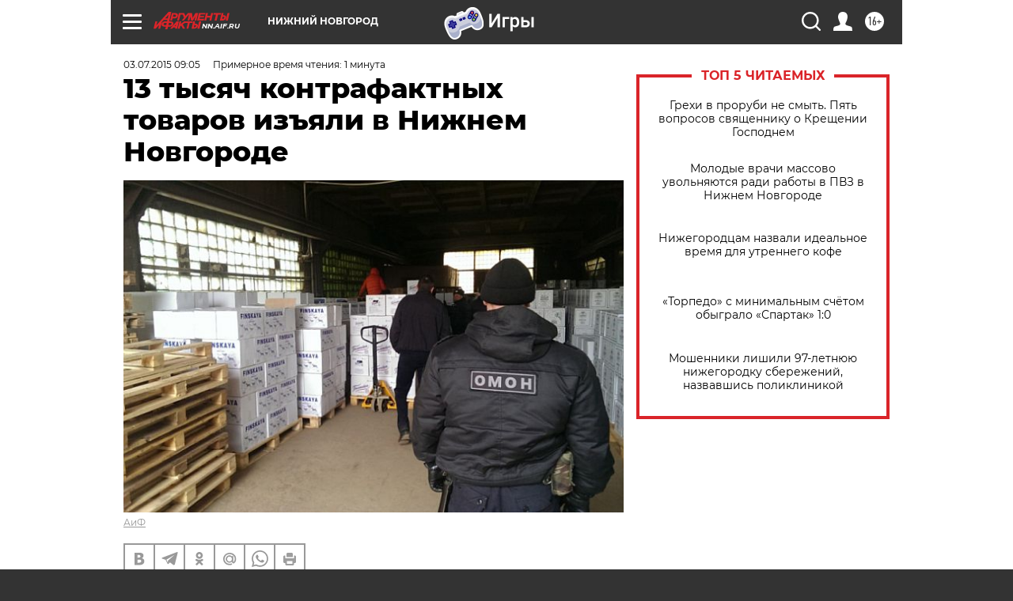

--- FILE ---
content_type: text/html
request_url: https://tns-counter.ru/nc01a**R%3Eundefined*aif_ru/ru/UTF-8/tmsec=aif_ru/535305524***
body_size: -71
content:
0BED7600696D05FDX1768752637:0BED7600696D05FDX1768752637

--- FILE ---
content_type: application/javascript
request_url: https://smi2.ru/counter/settings?payload=CIyLAhji1f2OvTM6JGU4YjczZTYwLTRiYzktNDgxNC1hYjljLWQ4MWNlNTZlYzg1Zg&cb=_callbacks____0mkjxnkpi
body_size: 1523
content:
_callbacks____0mkjxnkpi("[base64]");